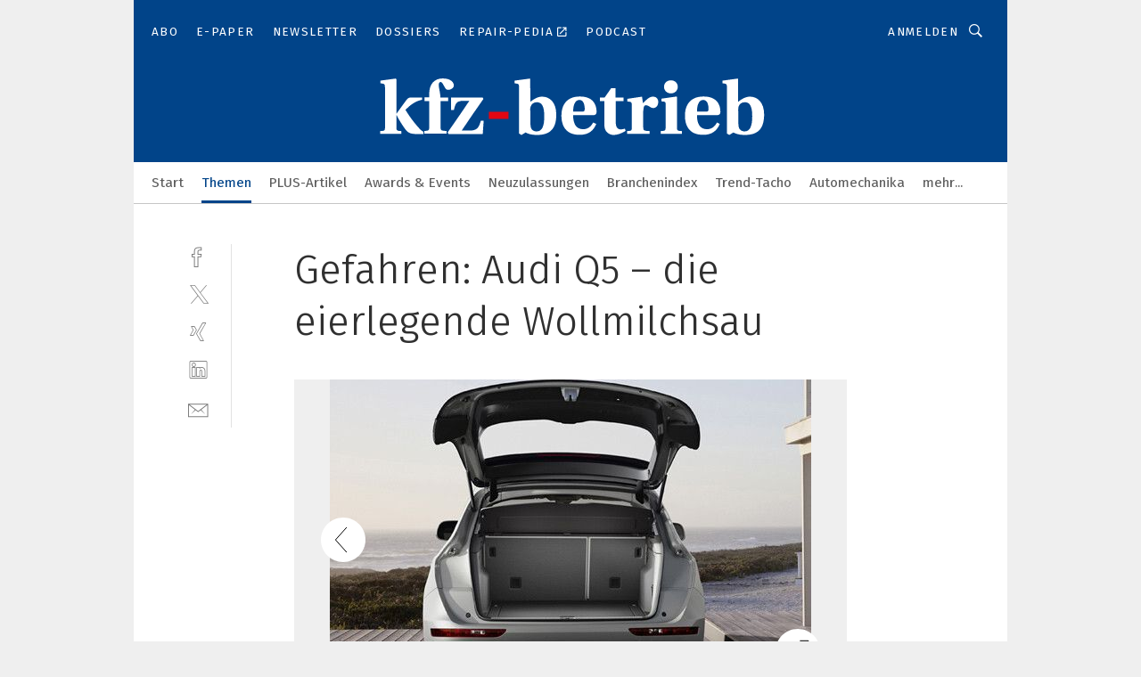

--- FILE ---
content_type: image/svg+xml
request_url: https://cdn2.vogel.de/applications/20/img/logo.svg
body_size: 1361
content:
<?xml version="1.0" encoding="utf-8"?>
<!-- Generator: Adobe Illustrator 23.0.4, SVG Export Plug-In . SVG Version: 6.00 Build 0)  -->
<svg version="1.1" id="Ebene_1" xmlns="http://www.w3.org/2000/svg" xmlns:xlink="http://www.w3.org/1999/xlink" x="0px" y="0px"
	 viewBox="0 0 274 68" style="enable-background:new 0 0 274 68;" xml:space="preserve">
<style type="text/css">
	.st0{fill-rule:evenodd;clip-rule:evenodd;fill:#FFFFFF;}
	.st1{fill-rule:evenodd;clip-rule:evenodd;fill:#E20613;}
</style>
<g>
	<path class="st0" d="M244.4,35.6c0-1,0-2,0.3-2.7c0.6-1.6,1.7-2.7,3.9-2.7c2.4,0,4.8,1.2,4.8,9c0,6-1.3,9.7-4.8,9.7
		c-2.3,0-3.6-1.3-3.9-3.1c-0.1-0.7-0.2-1.8-0.2-2.7v-7.5H244.4z M244.4,15.3l-0.3-0.3l-9.7,1.3V18l1.7,0.3c0.8,0.1,1.1,0.6,1.1,2.5
		v29.5l1.5,0.9l2.6-1.6c1.7,0.9,4,1.6,7.1,1.6c6.9,0,12.6-2.3,12.6-13.1c0-7.8-4.2-11.5-9-11.5c-3,0-5.4,1.6-7.6,3.3V15.3
		L244.4,15.3z M218,36.2c0-3.5,0.9-7.5,4-7.5c2.9,0,3.4,3.6,3.4,5.9c0,1.3-0.4,1.6-1.5,1.6H218L218,36.2z M230.8,43.2
		c-1.4,2.7-3.5,4.3-6.4,4.3c-4.8,0-6.4-3.9-6.4-9h12.4c1.7,0,2.6-0.5,2.6-2c0-3.9-1.5-10-10.8-10c-8.6,0-11.9,5.6-11.9,12.3
		c0,6.5,2.8,12.4,11.8,12.3c5.7,0,8.8-2.8,10.5-7L230.8,43.2L230.8,43.2z M201.3,24.5c2.6,0,4.4-1.9,4.4-4.2s-1.7-4.2-4.4-4.2
		s-4.4,1.9-4.4,4.2C196.9,22.5,198.6,24.5,201.3,24.5L201.3,24.5z M197.9,46.4c0,2-0.4,2.2-3.1,2.3v1.8h13.5v-1.8
		c-2.7-0.1-3.1-0.3-3.1-2.3V26.8l-0.3-0.3l-9.7,1.4v1.7l1.7,0.2c0.8,0.1,1.1,0.5,1.1,2.4L197.9,46.4L197.9,46.4z M183.7,35.7
		c0-2.5,0.5-3.6,1.6-3.6c0.8,0,1.5,0.4,2.5,1c0.6,0.4,1.3,0.8,2.2,0.8c1,0,1.9-0.5,2.4-1.2s0.8-1.7,0.8-2.7c0-2.1-1.3-3.4-3.4-3.4
		c-2,0-3.6,1.3-6.4,4.2l-0.6-4.2l-9.4,1.4v1.7l1.7,0.2c0.8,0.1,1.2,0.5,1.2,2.4v14.1c0,2-0.4,2.2-3.1,2.3v1.8h14.5v-1.8
		c-3.7-0.2-4.1-0.3-4.1-2.3V35.7H183.7z M170.9,29.5v-2.4h-5v-6h-2.8l-4.2,6h-3v2.4h2.8V45c0,4.4,3.3,6.2,6,6.2c2,0,4.9-0.9,7.6-2.6
		l-0.5-1.5c-0.7,0.3-1.7,0.5-2.7,0.5c-1.8,0-3.1-1.3-3.1-4.4V29.5H170.9L170.9,29.5z M138.7,36.2c0-3.5,0.9-7.5,4-7.5
		c2.9,0,3.4,3.6,3.4,5.9c0,1.3-0.4,1.6-1.5,1.6H138.7L138.7,36.2z M151.5,43.2c-1.4,2.7-3.5,4.3-6.4,4.3c-4.8,0-6.4-3.9-6.4-9h12.4
		c1.7,0,2.6-0.5,2.6-2c0-3.9-1.5-10-10.7-10c-8.6,0-11.8,5.6-11.8,12.3c0,6.5,2.8,12.4,11.8,12.3c5.7,0,8.8-2.8,10.5-7L151.5,43.2
		L151.5,43.2z M111.2,35.6c0-1,0-2,0.3-2.7c0.6-1.6,1.7-2.7,3.9-2.7c2.4,0,4.8,1.2,4.8,9c0,6-1.2,9.7-4.8,9.7
		c-2.4,0-3.6-1.3-3.9-3.1c-0.1-0.7-0.2-1.8-0.2-2.7v-7.5H111.2z M111.2,15.3l-0.3-0.3l-9.7,1.3V18l1.7,0.3c0.8,0.1,1.2,0.6,1.2,2.5
		v29.5l1.5,0.9l2.6-1.6c1.7,0.9,4,1.6,7.1,1.6c6.9,0,12.6-2.3,12.6-13.1c0-7.8-4.2-11.5-9-11.5c-3,0-5.4,1.6-7.6,3.3L111.2,15.3
		L111.2,15.3z M62.3,35.2c1-4,1.4-5.9,6-5.9h3.9c-4.5,6.8-9.2,13.5-13.9,20.3l0.6,1h21.9l0.6-8.6h-1.8c-1.4,4.9-2.6,6.4-7.6,6.4
		h-4.7c4.5-6.8,9.2-13.6,13.9-20.3l-0.5-1H60.5v8.1L62.3,35.2L62.3,35.2z M58.6,29.5v-2.4h-4.9c0-2.3-1.1-6.3-1.1-8.1
		c0-1.2,0.6-1.8,1.2-1.8c0.8,0,1.3,0.9,2.8,3.6c0.5,0.9,1,1.4,2.2,1.4c1.5,0,3.5-1.2,3.5-2.8c0-1.8-1.8-4.5-7.1-4.5s-8.7,3.5-8.7,10
		V27h-3v2.4h3v16.9c0,2-0.4,2.2-3.1,2.3v1.8h14.2v-1.8c-3.4-0.1-3.8-0.3-3.8-2.3V29.5H58.6L58.6,29.5z M25.4,15.3L25,15l-9.7,1.3V18
		l1.7,0.3c0.8,0.1,1.2,0.6,1.2,2.5v25.6c0,2-0.4,2.2-3.1,2.3v1.8h13.5v-1.8c-2.7-0.1-3.1-0.3-3.1-2.3v-8h0.1
		c1.6,3.2,3.6,6.4,5.8,9.4c1.7,2.2,3.6,2.8,7.1,2.8h4.3v-1.5c-1-0.4-1.6-1-3.1-2.6c-3.2-3.6-5.9-7.3-8.4-11.4l1.1-1.1
		c2.5-2.4,5.5-4.6,9.5-5.4v-1.5h-7c-1.1,0-2,0.4-2.8,1.4c-0.9,1.2-1.9,2.6-3,4.1l-3.5,4.9h-0.1V15.3H25.4z"/>
	<polygon class="st1" points="84.7,36.3 84.7,40.9 97.3,40.9 97.3,36.3 	"/>
</g>
</svg>
